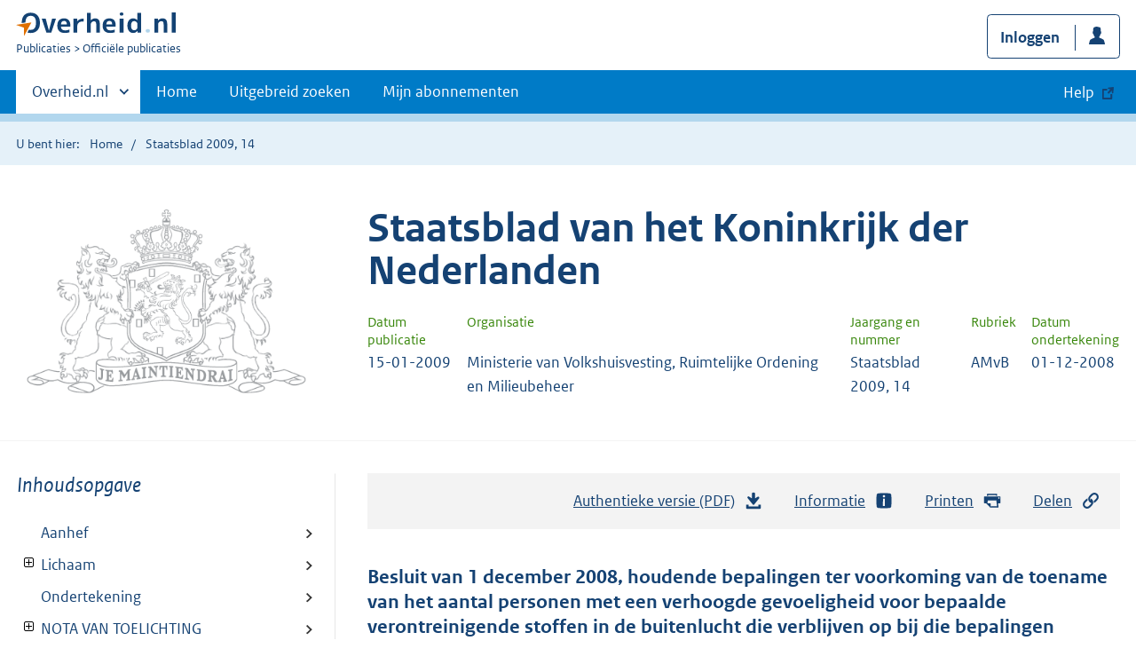

--- FILE ---
content_type: text/html; charset=utf-8
request_url: https://zoek.officielebekendmakingen.nl/stb-2009-14.html
body_size: 24194
content:

<!DOCTYPE html>
<html lang="nl" class="env-prod">
<head>
    <meta charset="utf-8">

    <meta http-equiv="X-UA-Compatible" content="IE=edge">
    <meta name="viewport" content="width=device-width,initial-scale=1">

    <title>Staatsblad 2009, 14 | Overheid.nl &gt; Offici&#xEB;le bekendmakingen</title>

    
                <meta name="DCTERMS.alternative" content="Besluit gevoelige bestemmingen (luchtkwaliteitseisen)" />
            <meta name="DC.type" data-scheme="OVERHEID.Informatietype" content="offici&#xEB;le publicatie" />
            <meta name="OVERHEIDop.datumOndertekening" data-scheme="DCTERMS.W3CDTF" content="2008-12-01" />
            <meta name="DCTERMS.issued" data-scheme="DCTERMS.W3CDTF" content="2009-01-15" />
            <meta name="OVERHEIDop.doctype" content="Offici&#xEB;le Publicaties,  versie 1.1" />
            <meta name="DC.source" content="Artikel 5.16a, eerste en tweede lid, Wet milieubeheer" />
            <meta name="DC.identifier" data-scheme="OVERHEIDop.StbID" content="stb-2009-14" />
            <meta name="OVERHEIDop.jaargang" data-scheme="DCTERMS.W3CDTF" content="2009" />
            <meta name="OVERHEID.category" data-scheme="OVERHEID.TaxonomieBeleidsagenda" content="Natuur en milieu | Lucht" />
            <meta name="OVERHEID.organisationType" data-scheme="OVERHEID.Organisatietype" content="ministerie" />
            <meta name="SDU.pskey" content="STB12197" />
            <meta name="DCTERMS.available" data-scheme="DCTERMS.W3CDTF" content="2009-01-15" />
            <meta name="OVERHEIDop.publicationName" content="Staatsblad" />
            <meta name="OVERHEIDop.publicationIssue" content="14" />
            <meta name="DC.creator" data-scheme="OVERHEID.Ministerie" content="Ministerie van Volkshuisvesting, Ruimtelijke Ordening en Milieubeheer" />
            <meta name="DC.type" data-scheme="OVERHEIDop.Staatsblad" content="AMvB" />
            <meta name="DCTERMS.language" data-scheme="DCTERMS.RFC4646" content="nl" />
            <meta name="DC.title" content="Besluit van 1 december 2008, houdende bepalingen ter voorkoming van de toename van het aantal personen met een verhoogde gevoeligheid voor bepaalde verontreinigende stoffen in de buitenlucht die verblijven op bij die bepalingen aangewezen plaatsen (Besluit gevoelige bestemmingen (luchtkwaliteitseisen))" />
            <meta name="DCTERMS.publisher" data-scheme="OVERHEID.Ministerie" content="Ministerie van Justitie" />



    <link rel="icon" type="image/png" sizes="32x32" href="/static/afbeeldingen/overheidnl.png" />
    <link rel="icon" type="image/png" sizes="96x96" href="/static/afbeeldingen/overheidnl.png" />
    <link rel="icon" type="image/png" sizes="16x16" href="/static/afbeeldingen/overheidnl.png" />

    
    <link rel="stylesheet" href="/static/cb_css/main.css" />
    <link rel="stylesheet" href="/static/cb_css/print.css" />
    <link rel="stylesheet" href="/css/rps_cb.css" />
    
</head>
<body>
        <!-- Start Piwik PRO Tag Manager code -->
        <script type="text/javascript">
            (function (window, document, dataLayerName, id) {
                window[dataLayerName] = window[dataLayerName] || [], window[dataLayerName].push({ start: (new Date).getTime(), event: "stg.start" }); var scripts = document.getElementsByTagName('script')[0], tags = document.createElement('script');
                function stgCreateCookie(a, b, c) { var d = ""; if (c) { var e = new Date; e.setTime(e.getTime() + 24 * c * 60 * 60 * 1e3), d = "; expires=" + e.toUTCString() } document.cookie = a + "=" + b + d + "; path=/; Secure" }
                var isStgDebug = (window.location.href.match("stg_debug") || document.cookie.match("stg_debug")) && !window.location.href.match("stg_disable_debug"); stgCreateCookie("stg_debug", isStgDebug ? 1 : "", isStgDebug ? 14 : -1);
                var qP = []; dataLayerName !== "dataLayer" && qP.push("data_layer_name=" + dataLayerName), qP.push("use_secure_cookies"), isStgDebug && qP.push("stg_debug"); var qPString = qP.length > 0 ? ("?" + qP.join("&")) : "";
                tags.async = !0, tags.src = "https://koop.piwik.pro/containers/" + id + ".js" + qPString, scripts.parentNode.insertBefore(tags, scripts);
                !function (a, n, i) { a[n] = a[n] || {}; for (var c = 0; c < i.length; c++)!function (i) { a[n][i] = a[n][i] || {}, a[n][i].api = a[n][i].api || function () { var a = [].slice.call(arguments, 0); "string" == typeof a[0] && window[dataLayerName].push({ event: n + "." + i + ":" + a[0], parameters: [].slice.call(arguments, 1) }) } }(i[c]) }(window, "ppms", ["tm", "cm"]);
            })(window, document, 'dataLayer', 'f8b9eee5-8d9c-4ea1-abd5-83e174f29813');
        </script>
        <!-- End Piwik PRO Tag Manager code -->
    <div class="skiplinks container">
<a  href="#content">Direct naar content</a>
<a  href="#nav">Navigatie</a>
<a  href="#header">Contextinformatie</a>
<a  href="#broodtekst">Publicatie</a>
<a  href="#acties">Acties</a>
<a  href="#sidebar">Inhoudsopgave</a>
</div>
<header class="header">
<div class="header__start">
<div class="container">
<button  type="button" class="hidden-desktop button button--icon-hamburger" data-handler="toggle-nav" aria-controls="nav" aria-expanded="false">Menu</button>
<div class="logo ">
<a id="logo-link" href="https://www.overheid.nl"><img src="/static/images/logo.svg" alt="Logo Overheid.nl, ga naar de startpagina overheid.nl" /></a>
<p class="logo__you-are-here"><span class="visually-hidden">U bent nu hier: </span>
<span>Publicaties</span>
<span>Officiële publicaties</span>
</p>
</div>

<div class="header__meta">
<a id="profile-button-login" class="button icon-bg icon--profile" href="/mijnabonnementen/inloggen" role="button" >Inloggen</a>

</div>
</div>
</div>
<nav class="header__nav header__nav--closed" id="nav">
<h2 class="visually-hidden">Primaire navigatie</h2>
<div class="container">
<ul class="header__primary-nav list list--unstyled">
<li class="hidden-mobile"><a href="#other-sites" data-handler="toggle-other-sites" data-decorator="init-toggle-other-sites"><span class="visually-hidden">Andere sites binnen </span>Overheid.nl</a></li>
<li><a href="https://www.officielebekendmakingen.nl/" class="" >Home</a></li>
<li><a href="/uitgebreidzoeken" class="" >Uitgebreid zoeken</a></li>
<li><a href="/mijnabonnementen" class="" >Mijn abonnementen</a></li>
<li><a class="button secondary is-external" href="https://www.overheid.nl/help/officiele-bekendmakingen/" role="button">Help</a></li>
</ul>
<a href="#other-sites" class="hidden-desktop" data-handler="toggle-other-sites" data-decorator="init-toggle-other-sites"><span class="visually-hidden">Andere sites binnen </span>Overheid.nl</a>
</div>
</nav>
</header>
<div class="header__more" id="other-sites">
<div class="container columns">
<div>
<h2>Berichten over uw Buurt</h2>
<p>Zoals vergunningen, bouwplannen en lokale regelgeving.</p>
<ul class="list list--linked">
<li><a href="https://overheid.nl/berichten-over-uw-buurt/rondom-uw-woonadres">Rondom uw woonadres</a></li>
<li><a href="https://overheid.nl/berichten-over-uw-buurt">Rondom een zelfgekozen adres</a></li>
</ul>
</div>
<div>
<h2>Dienstverlening</h2>
<p>Zoals belastingen, uitkeringen en subsidies.</p>
<ul class="list list--linked">
<li><a href="https://overheid.nl/dienstverlening">Naar dienstverlening</a></li>
</ul>
</div>
<div>
<h2>Beleid & regelgeving</h2>
<p>Officiële publicaties van de overheid.</p>
<ul class="list list--linked">
<li><a href="https://overheid.nl/beleid-en-regelgeving">Naar beleid & regelgeving</a></li>
</ul>
</div>
<div>
<h2>Contactgegevens overheden</h2>
<p>Adressen en contactpersonen van overheidsorganisaties.</p>
<ul class="list list--linked">
<li><a href="https://organisaties.overheid.nl">Naar overheidsorganisaties</a></li>
</ul>
</div>
</div>
</div>

    <div class="row row--page-opener">
        <div class="container">
            <div class="breadcrumb">
<p>U bent hier:</p>
<ol>
<li>
<a  href="https://www.officielebekendmakingen.nl/">Home</a>
</li>
<li>
Staatsblad 2009, 14
</li>
</ol>
</div>

        </div>
    </div>
    



<header class="documentbanner" id="header">
<div class="documentbanner__logo">
<img src="/static/afbeeldingen/logos/maintiendrai-grijs.png"  alt="Logo van Rijkswapen" />
</div>
<div class="documentbanner__content">
<article>
<h2>Staatsblad van het Koninkrijk der Nederlanden</h2>
<table class="table table--dataintro table--mobiletransform">
<thead>
<tr>
<th>Datum publicatie</th>
<th>Organisatie</th>
<th>Jaargang en nummer</th>
<th>Rubriek</th>
<th>Datum ondertekening</th>
</tr>
</thead>
<tbody>
<tr>
<td data-before="Datum publicatie">
<time datetime="2009-01-15 00:00" class="u-nobreak">15-01-2009</time>
</td>
<td data-before="Organisatie">
Ministerie van Volkshuisvesting, Ruimtelijke Ordening en Milieubeheer
</td>
<td data-before="Jaargang en nummer">
Staatsblad 2009, 14
</td>
<td data-before="Rubriek">
AMvB
</td>
<td data-before="Datum ondertekening">
<time datetime="2008-12-01 00:00" class="u-nobreak">01-12-2008</time>
</td>
</tr>
</tbody>
</table>
</article>
</div>
</header>


<div class="container columns columns--sticky-sidebar">
    

<div class="columns--sticky-sidebar__sidebar" role="complementary" data-decorator="add-mobile-foldability" id="toggleable-1">
    <div id="sidebar">
            <h3 class="nav-sub__heading "><i>Inhoudsopgave</i></h3>
            <div data-decorator="init-legacytreeview">
                <ul class="nav nav-tree" id="myTree" data-toggle="nav-tree">
                    <ul class="toc"><li class="first"><a href="#d2025e25">Aanhef</a></li><li class="first"><a href="#d2025e41">Lichaam</a><ul class="toc"><li><a href="#d2025e45">§ 1. Algemene bepaling</a><ul class="toc"><li><a href="#d2025e49">Artikel 1</a></li></ul></li><li><a href="#d2025e93">§ 2. Gevoelige bestemmingen</a><ul class="toc"><li><a href="#d2025e97">Artikel 2</a></li><li><a href="#d2025e125">Artikel 3</a></li></ul></li><li><a href="#d2025e166">§ 3. Slotbepalingen</a><ul class="toc"><li><a href="#d2025e170">Artikel 4</a></li><li><a href="#d2025e176">Artikel 5</a></li><li><a href="#d2025e182">Artikel 6</a></li><li><a href="#d2025e200">Artikel 7</a></li></ul></li></ul></li><li class="first"><a href="#d2025e206">Ondertekening</a></li><li class="first"><a href="#d2025e237">NOTA VAN TOELICHTING</a><ul class="toc"><li><a href="#d2025e240">1. Aanleiding en voorgeschiedenis</a><ul class="toc"><li><a href="#d2025e256">Artikel 5.16a</a></li><li><a href="#d2025e270">Toelichting</a></li></ul></li><li><a href="#d2025e286">2. Doel, opzet en uitgangspunten</a></li><li><a href="#d2025e445">3. Voorbereiding</a></li><li><a href="#d2025e461">4. Effecten</a></li><li><a href="#d2025e471">Artikelsgewijs</a><ul class="toc"><li><a href="#d2025e474">Artikelen 1 tot en met 3</a></li><li><a href="#d2025e486">Artikel 4</a></li><li><a href="#d2025e491">Artikel 5</a></li><li><a href="#d2025e496">Artikel 6</a></li></ul></li></ul></li></ul>
                </ul>
            </div>
            <h3 class="nav-sub__heading" id="extrainformatie">Extra informatie</h3>
<ul  class="nav-sub ">
<li class="nav-sub__item ">
<a id="infoPublicatie" href="stb-2009-14" class="nav-sub__link  " >Informatie over publicatie</a>
</li>
</ul>

        
<input type="hidden" id="hdnPublicatieId" value="stb-2009-14" />


    <!-- Panel voor bwb links (ajax) -->
    <span id="related_bwb_documents">
        <h4 class="facet--heading">Geconsolideerde regelgeving</h4>
<ul  class="list list list--relations">

</ul>

    </span>




<!-- Panel voor referendum links (ajax)-->
<span id="related_referendum_documents">
    <h4 class="facet--heading">Publicaties referendum</h4>
<ul  class="list list list--relations">

</ul>

</span>

    </div>
</div>



    


<div id="content" role="main" class="content content--publication">
    

<ul class="pageactions" id="acties">
<li>
<a  href="stb-2009-14.pdf"  >
<img src="/static/images/icon-download.svg" alt="download authentieke versie" />
Authentieke versie (PDF)
<span id="sizeAuthentiek" class="visually-hidden">bestandsgrootte: 58 Kb</span>
</a>
</li>
<li>
<a  href="#extrainformatie"  >
<img src="/static/images/icon-info-blue.svg" alt="extra informatie" />
Informatie
</a>
</li>
<li>
<a  href="#" data-decorator="init-printtrigger" >
<img src="/static/images/icon-print-blue.svg" alt="print pagina" />
Printen
</a>
</li>
<li>
<a  href="#" data-decorator="init-modal" data-handler="open-modal" data-modal="delenModal" >
<img src="/static/images/icon-permalink.svg" alt="link naar publicatie delen" />
Delen
</a>
</li>
</ul>


    <article>
        
        <div id="broodtekst" class="stuk broodtekst-container">
<h1 class="staatsblad_kop"><a id="d2025e21" name="d2025e21"></a>Besluit van 1 december 2008, houdende bepalingen ter voorkoming van de toename van het aantal personen met een verhoogde gevoeligheid
            voor bepaalde verontreinigende stoffen in de buitenlucht die verblijven op bij die bepalingen aangewezen plaatsen (Besluit
            gevoelige bestemmingen (luchtkwaliteitseisen))
         </h1><div class="aanhef"><a id="d2025e25" name="d2025e25"></a><p class="wij">Wij Beatrix, bij de gratie Gods, Koningin der Nederlanden, Prinses van Oranje-Nassau, enz. enz. enz.</p><p class="considerans.al">Op de voordracht van Onze Minister van Volkshuisvesting, Ruimtelijke Ordening en Milieubeheer van 14 juli 2008, BJZ2008069974,
               Directie Bestuurlijke en Juridische Zaken, Afdeling Wetgeving;
            </p><p class="considerans.al">Gelet op artikel 5.16a, eerste en tweede lid, van de Wet milieubeheer;</p><p class="considerans.al">De Raad van State gehoord (advies van 14 augustus 2008, No. W08.08.0289/IV);</p><p class="considerans.al">Gezien het nader rapport van Onze Minister van Volkshuisvesting, Ruimtelijke Ordening en Milieubeheer van 25 november 2008,
               BJZ2008111820, Directie Bestuurlijke en Juridische Zaken, Afdeling Wetgeving;
            </p><p class="afkondiging">Hebben goedgevonden en verstaan:</p></div><div class="wettekst"><a id="d2025e41" name="d2025e41"></a><div class="paragraaf"><h3 class="paragraaf_kop"><a id="d2025e45" name="d2025e45"></a>§ 1. Algemene bepaling
               </h3><div class="artikel"><h4 class="artikel_kop"><a id="d2025e49" name="d2025e49"></a>Artikel 1
                  </h4><p>In dit besluit en de daarop berustende bepalingen wordt verstaan onder:</p><dl class="tabel whitespace-large"><dt>gebouw:</dt><dd><p>
                           gebouw als bedoeld in artikel 1, eerste lid, onder c, van de Woningwet, met inbegrip van de daarbij behorende terreinen;
                        </p></dd><dt>
                        provinciale weg:
                     </dt><dd><p>autoweg als bedoeld in artikel 1 van het Reglement verkeersregels en verkeerstekens 1990 of andere voor motorvoertuigen bestemde
                           weg, voorzover in beheer bij een provincie;
                        </p></dd><dt>
                        rijksweg:
                     </dt><dd><p>autoweg of autosnelweg als bedoeld in artikel 1 van het Reglement verkeersregels en verkeerstekens 1990, voor zover in beheer
                           bij het Rijk;
                        </p></dd><dt>
                        uitoefening van een bevoegdheid of toepassing van een wettelijk voorschrift:
                     </dt><dd><p>uitoefening van een bevoegdheid of toepassing van een wettelijk voorschrift als bedoeld in artikel 5.16, eerste lid, van de
                           wet;
                        </p></dd><dt>
                        wet:
                     </dt><dd><p>Wet milieubeheer.</p></dd></dl></div></div><div class="paragraaf"><h3 class="paragraaf_kop"><a id="d2025e93" name="d2025e93"></a>§ 2. Gevoelige bestemmingen
               </h3><div class="artikel"><h4 class="artikel_kop"><a id="d2025e97" name="d2025e97"></a>Artikel 2
                  </h4><ul class="artikel_leden whitespace-small"><li><p class="lid labeled"><span class="lidnr">1.</span> Indien de uitoefening van een bevoegdheid of toepassing van een wettelijk voorschrift betrekking heeft op een geval dat behoort
                           tot een bij artikel 3 aangewezen categorie waarvan de locatie geheel of gedeeltelijk is of zal zijn gelegen op een afstand
                           van:
                        </p><ul class="expliciet whitespace-small"><li class="li"><p class="labeled"><span class="ol">a. </span>minder dan 300 meter vanaf de rand van een rijksweg, of
                              </p></li><li class="li"><p class="labeled"><span class="ol">b. </span>minder dan 50 meter vanaf de rand van een provinciale weg,
                              </p></li></ul><p>en op die locatie sprake is van een overschrijding of dreigende overschrijding op of na het daarbij behorende tijdstip van
                           een in voorschrift 2.1 of 4.1 van bijlage 2 van de wet opgenomen grenswaarde, vindt die uitoefening of toepassing op een zodanige
                           wijze plaats dat deze niet leidt tot een toename van het aantal ter plaatse verblijvende personen.
                        </p></li><li><p class="lid labeled"><span class="lidnr">2.</span> Bij de uitvoering van dit besluit blijven op de voorschriften 2.1a en 4.2 van bijlage 2 van de wet berustende bepalingen
                           buiten toepassing.
                        </p></li></ul></div><div class="artikel"><h4 class="artikel_kop"><a id="d2025e125" name="d2025e125"></a>Artikel 3
                  </h4><ul class="artikel_leden whitespace-small"><li><p class="lid labeled"><span class="lidnr">1.</span> Als categorieën van gevallen, bedoeld in artikel 2, worden aangewezen gebouwen, geheel of gedeeltelijk bestemd of in gebruik:
                        </p><ul class="expliciet whitespace-small"><li class="li"><p class="labeled"><span class="ol">a. </span>ten behoeve van basisonderwijs, voortgezet onderwijs of overig onderwijs aan minderjarigen;
                              </p></li><li class="li"><p class="labeled"><span class="ol">b. </span>ten behoeve van kinderopvang;
                              </p></li><li class="li"><p class="labeled"><span class="ol">c. </span>als verzorgingstehuis, verpleegtehuis of bejaardentehuis;
                              </p></li><li class="li"><p class="labeled"><span class="ol">d. </span>ten behoeve van een combinatie van functies als genoemd onder a, b of c.
                              </p></li></ul></li><li><p class="lid labeled"><span class="lidnr">2.</span> De aanwijzing, bedoeld in het eerste lid, is van toepassing op nieuw te bouwen gebouwen alsmede op bestaande gebouwen indien
                           deze worden uitgebreid of een functiewijziging ondergaan.
                        </p></li><li><p class="lid labeled"><span class="lidnr">3.</span> Indien de uitoefening van een bevoegdheid of toepassing van een wettelijk voorschrift als bedoeld in artikel 2, eerste lid,
                           betrekking heeft op de uitbreiding van een bestaand gebouw of op de uitbreiding van een door dat gebouw vervulde functie als
                           bedoeld in het eerste lid is in afwijking van artikel 2 een eenmalige toename van ten hoogste tien procent van het rechtens
                           toegestane aantal personen dat op de desbetreffende locatie verblijft, toegestaan.
                        </p></li></ul></div></div><div class="paragraaf"><h3 class="paragraaf_kop"><a id="d2025e166" name="d2025e166"></a>§ 3. Slotbepalingen
               </h3><div class="artikel"><h4 class="artikel_kop"><a id="d2025e170" name="d2025e170"></a>Artikel 4
                  </h4><p>Bij ministeriële regeling kunnen, indien dat in het bijzonder noodzakelijk is voor een goede uitvoering van dit besluit, nadere
                     regels worden gegeven omtrent de in dit besluit geregelde onderwerpen.
                  </p></div><div class="artikel"><h4 class="artikel_kop"><a id="d2025e176" name="d2025e176"></a>Artikel 5
                  </h4><p>Dit besluit is niet van toepassing op een besluit dat met toepassing van artikel 5.16 van de wet is genomen vóór de inwerkingtreding
                     van dit besluit, noch op de ter uitvoering daarvan strekkende besluiten, overige rechtshandelingen en feitelijke handelingen.
                  </p></div><div class="artikel"><h4 class="artikel_kop"><a id="d2025e182" name="d2025e182"></a>Artikel 6
                  </h4><ul class="artikel_leden whitespace-small"><li><p class="lid labeled"><span class="lidnr">1.</span> Dit besluit, met uitzondering van artikel 2, tweede lid, treedt in werking met ingang van de dag na de datum van uitgifte
                           van het Staatsblad waarin het wordt geplaatst.
                        </p></li><li><p class="lid labeled"><span class="lidnr">2.</span> Artikel 2, tweede lid, treedt in werking op het tijdstip waarop het bij koninklijke boodschap van 9 september 2008 ingediende
                           voorstel van wet tot wijziging van de Wet milieubeheer (implementatie en derogatie luchtkwaliteitseisen) (Kamerstukken II
                           2008/2009, <a href="kst-31589-2.html" title="link naar publicatie kst-31589-2">31 589, nr. 2</a>), na tot wet te zijn verheven, in werking treedt.
                        </p></li></ul></div><div class="artikel"><h4 class="artikel_kop"><a id="d2025e200" name="d2025e200"></a>Artikel 7
                  </h4><p>Dit besluit wordt aangehaald als: Besluit gevoelige bestemmingen (luchtkwaliteitseisen).</p></div></div></div><div class="wetsluiting"><a id="d2025e206" name="d2025e206"></a><div class="slotformulering"><p>Lasten en bevelen dat dit besluit met de daarbij behorende nota van toelichting in het Staatsblad zal worden geplaatst.<sup class="histnoot"><a class="nootnum supernote-click-d2017e442" href="#d2017e442">histnoot</a></sup></p></div><div class="gegeven"><p class="dagtekening">’s-Gravenhage, 1 december 2008</p><p class="koning">Beatrix</p></div><div class="ondertekening"><p class="functie">
                  De Minister van Volkshuisvesting, Ruimtelijke Ordening en Milieubeheer,
               </p><p class="naam">J. M. Cramer </p></div><div class="uitgifte"><p>Uitgegeven de <em class="cur">vijftiende</em>
                  januari 2009
               </p><div class="ondertekening"><p class="functie">De Minister van
                     Justitie,
                  </p><p class="naam">E.
                     M. H. Hirsch 
                     Ballin 
                  </p></div></div></div><div class="nota-toelichting"><h2 class="nota-toelichting_kop"><a id="d2025e237" name="d2025e237"></a>NOTA VAN TOELICHTING
            </h2><h3 class="divisiekop1"><a id="d2025e240" name="d2025e240"></a>1. Aanleiding en voorgeschiedenis
            </h3><p>Aanleiding tot dit besluit is het op 18 oktober 2006 ingediende amendement van de leden van de Tweede Kamer der Staten-Generaal
               Van der Ham en Duyvendak (Kamerstukken II 2006/2007, <a href="kst-30489-33.html" title="link naar publicatie kst-30489-33">30 489, no. 33</a>). Het amendement strekte ertoe een nieuw artikel 5.16a van de Wet milieubeheer op te nemen in het toenmalige wetsvoorstel
               tot wijziging van de Wet milieubeheer (luchtkwaliteitseisen) (Kamerstukken II 2006/2007, <?xpp afbreek?><a href="kst-30489-2.html" title="link naar publicatie kst-30489-2">30 489, no. 2</a>).
            </p><p>Het amendement luidde als volgt:</p><p>«In artikel I, onderdeel I, wordt een artikel ingevoegd, luidende:</p><h4 class="divisiekop2"><a id="d2025e256" name="d2025e256"></a>Artikel 5.16a
            </h4><ul class="expliciet whitespace-small"><li class="li"><p class="labeled"><span class="ol">1. </span>Bij algemene maatregel van bestuur kan worden bepaald dat de uitoefening van een bevoegdheid of de toepassing van een wettelijk
                     voorschrift, bedoeld in artikel 5.16, eerste lid, in daarbij aangewezen categorieën van gevallen waarin een in bijlage 2 opgenomen
                     grenswaarde op of na het tijdstip van ingang wordt overschreden of dreigt te worden overschreden, en waarin de betreffende
                     uitoefening of toepassing betrekking heeft op een bestaand of nieuw te bouwen bouwwerk in de zin van de Woningwet, op een
                     zodanige wijze plaatsvindt dat deze niet leidt tot een toename van het aantal ter plaatse verblijvende personen met een verhoogde
                     gevoeligheid voor de concentraties in de buitenlucht van een stof waar de betreffende grenswaarde betrekking op heeft.
                  </p></li><li class="li"><p class="labeled"><span class="ol">2. </span>Bij of krachtens de maatregel, bedoeld in het eerste lid, kunnen nadere regels worden gegeven omtrent de wijze waarop uitvoering
                     wordt gegeven aan dat lid, met inbegrip van het beperken van een categorie tot gevallen waarin niet wordt voldaan aan daarbij
                     gestelde eisen met betrekking tot de locatie of afstand van een bouwwerk ten opzichte van een bron of bronnen van luchtverontreiniging.
                  </p></li></ul><h4 class="divisiekop2"><a id="d2025e270" name="d2025e270"></a>Toelichting
            </h4><p>Met dit amendement wordt er in voorzien dat in de wet een mogelijk<?xpp afbm?>heid kan worden opgenomen om bij algemene maatregel van bestuur regels te stellen ten aanzien van de locatie van gevoelige
               bestemmingen in overschrijdingssituaties. Bij die amvb kan worden bepaald dat voor daarbij aangewezen categorieën van gevallen
               de uitoefening van een bevoegdheid of toepassing van een wettelijk voorschrift niet mag leiden tot een toename van het aantal
               ter plaatse verblijvende personen met een verhoogde gevoeligheid voor de stof waarop de betreffende grenswaarde betrekking
               heeft, zoals kinderen, zieken en ouderen. Concreet gaat het er om dat er bijvoorbeeld geen scholen langs de snelweg worden
               gebouwd. Anderzijds dient het wel mogelijk te blijven dat in een woonwijk de daarvoor bestemde scholen kunnen worden gebouwd,
               ook al is in die wijk (nog) sprake van een overschrijdingssituatie. Bij of krachtens de maat<?xpp afbm?>regel kunnen nadere regels worden gesteld omtrent de wijze waarop uitvoering wordt gegeven aan het eerste lid. Deze kunnen
               een nadere precisering en beperking van een categorie inhouden, bijvoorbeeld aan de hand van eisen ten aanzien van de locatie
               of afstand van een gevoelige bestemming ten opzichte van een bron. Zo kan de aanwijzing bijvoorbeeld worden beperkt tot scholen
               die op minder dan x meter zijn gelegen van een snelweg en kan het mogelijk gemaakt worden dat ziekenhuizen hun benodigde uitbreiding
               wel kunnen realiseren».
            </p><p>Het amendement, zoals dat in eerste instantie luidde (no. 17) werd ontraden door de toenmalige Staatssecretaris van Volkshuisvesting,
               Ruimtelijke Ordening en Milieubeheer (brief van 3 oktober 2006 aan de Tweede Kamer, Kamerstukken II 2006/2007, <a href="kst-30489-27.html" title="link naar publicatie kst-30489-27">30 489, no. 27</a>). Belangrijkste redenen waren de strekking van de met het amendement beoogde regeling (haaks op decentrale sturingsfilosofie
               van het kabinet en de Nota Ruimte) en de zeer ruime werkingssfeer van het amendement. Het amendement is daarop gewijzigd (no.
               30) en vervolgens nader gewijzigd (no. 33, zie hiervoor) waarbij de werkingssfeer nader is afgebakend en de verplichting tot
               het stellen van regels bij AMvB is vervangen door een bevoegdheid. Reden voor deze laatste wijziging was, zoals ook bij de
               mondelinge behandeling aan de orde is gekomen, dat een wettelijke verplichting tot het opstellen van een AMvB in de weg zou
               kunnen staan aan een zo spoedig mogelijke inwerkingtreding van het wetsvoorstel, omdat een dergelijke AMvB naar verwachting
               niet tijdig gereed zou zijn om gelijktijdig met de voorgestelde wet in werking te treden. Onder de toezegging van de Staatssecretaris
               van VROM dat een AMvB van de beoogde strekking zou worden voorbereid en in procedure zou worden gebracht is daarop het amendement
               nader gewijzigd waarbij de wettelijke verplichting is vervangen door een bevoegdheid en is het amendement vervolgens aangenomen.
               De wet van 11 oktober 2007 tot wijziging van de Wet milieubeheer (luchtkwaliteitseisen) is op 15 november 2007 in werking
               getreden. Sindsdien is artikel 5.16a ingevoegd in de Wet milieubeheer, als onderdeel van de nieuwe titel 5.2 van die wet (luchtkwaliteitseisen).
            </p><p>Inmiddels is gebleken dat meerdere gemeenten plannen ontwikkelen voor de bouw van instellingen als hier bedoeld binnen enkele
               tientallen meters van een drukke rijksweg of provinciale weg. Mede om die reden heeft de Tweede Kamer meermalen aangedrongen
               op de spoedige totstandkoming van dit besluit, onder meer in het Algemeen Overleg met de vaste commissie voor VROM van de
               Tweede Kamer op 19 december 2007. Dit, in combinatie met het feit dat in relatie tot een eerder ontwerp van dit besluit al
               veel is gecommuniceerd en de reikwijdte ervan dus bekend is, vormt de reden waarom deze AMvB alleen voor besluiten die reeds
               zijn genomen vóór de inwerkingtreding van deze AMvB eerbiedigende werking heeft. Dit besluit is derhalve van toepassing op
               iedere uitoefening van een bevoegdheid of toepassing van een wettelijk voorschrift als bedoeld in artikel 5.16 die in procedure
               is of wordt gebracht, op of na het tijdstip van inwerkingtreding.
            </p><h3 class="divisiekop1"><a id="d2025e286" name="d2025e286"></a>2. Doel, opzet en uitgangspunten
            </h3><p>Doel van het voorliggende besluit is om uitvoering te geven aan artikel 5.16a van de Wet milieubeheer (Wm). Aldus kunnen in
               (dreigende) overschrijdingssituaties nieuwe gevoelige bestemmingen en een toename van op dergelijke locaties verblijvende
               personen met een verhoogde gevoeligheid voor luchtverontreiniging worden voorkomen.
            </p><div class="alineagroep"><p>Artikel 5.16a van de Wm is onderdeel van de nieuwe titel 5.2 van de Wm. In zijn algemeenheid ziet titel 5.2 op de wijze van
                  toetsing van de bijdrage van projecten aan de concentraties van de stoffen waarvoor de met die wet geïmplementeerde EG-richtlijnen
                  grenswaarden bevatten en bevat deze titel regels voor de wijze waarop ruimtelijke besluitvorming doorgang kan vinden, ook
                  in situaties waarin (nog) niet aan een of meer van die grenswaarden wordt voldaan op of na het daarbij behorende tijdstip
                  van ingang.
               </p><p>Teneinde die grenswaarden te kunnen realiseren worden projecten beoordeeld als potentiële bron van luchtverontreiniging. Daarnaast
                  kunnen projecten ook «ontvanger» van luchtverontreiniging zijn. Van belang is daarbij dat mensen blootgesteld kunnen worden
                  aan (verhoogde) concentraties schadelijke stoffen, wat geen direct verband hoeft te hebben met de eventuele eigen bijdrage
                  van het project aan de luchtverontreiniging.
               </p><p>Het beginsel van een goede ruimtelijke ordening is en blijft het hoofdkader waarin – bij de vaststelling van bestemmingsplannen
                  en andersoortige ruimtelijke beslissingen – wordt beoordeeld of een dergelijke blootstelling acceptabel is. Dit beginsel houdt
                  in, en verplicht tot, een afweging van alle relevante belangen, waarvan het gezondheidsbelang van de mensen die blootgesteld
                  zullen worden aan luchtverontreiniging er uiteraard één is.
               </p><p>Het voorliggende besluit vormt een aanvulling op dit beginsel van een goede ruimtelijke ordening. Met dit besluit wordt nadrukkelijk
                  niet beoogd elk risico op dit punt uit te sluiten, maar wordt voorzien in een dwingende regeling voor de meest nijpende situaties.
                  Het besluit bevat een regeling voor gevallen die behoren tot een in artikel 3 genoemde categorie van gevoelige bestemmingen
                  in (dreigende) overschrijdingssituaties. Van een dreigende overschrijding is sprake indien de feitelijke concentratie zwevende
                  deeltjes (PM<sub>10</sub>) niet veel lager is dan de geldende of in de toekomst geldende grenswaarde en het in de lijn der verwachtingen ligt dat als
                  gevolg van bepaalde ontwikkelingen of autonome groei alsnog een overschrijding kan ontstaan. Voor stikstofdioxide (NO<sub>2</sub>) geldt hetzelfde, met dien verstande dat de uiterste realisatiedatum voor de grenswaarden voor NO<sub>2</sub> 1 januari 2010 is. Tot 2010 mag deze grenswaarde nog tijdelijk, zij het beperkt, worden overschreden (zie voorschrift 2.2
                  in Bijlage 2 bij de Wet milieubeheer).
               </p><p>De regulier van toepassing zijnde grenswaarden zijn hierbij het ijkpunt. Voor de toepassing van dit besluit wordt niet uitgegaan
                  van de tijdelijk verhoogde grenswaarden die krachtens de derogatiemogelijkheid (tijdelijk uitstel of vrijstelling van de verplichting
                  om aan de grenswaarden voor NO<sub>2 </sub>of PM<sub>10</sub> te voldoen) van de nieuwe richtlijn luchtkwaliteit<a class="nootnum supernote-click-n1" href="#n1">1</a> van toepassing zullen worden op het moment dat Nederland derogatie mag toepassen. Dit volgt uit artikel 2, tweede lid.
               </p><p>Dit besluit geldt voor elke uitoefening van een bevoegdheid of toepassing van een wettelijk voorschrift als bedoeld in artikel
                  5.16, eerste lid, van de Wm (in samenhang met het tweede lid van dat artikel), die betrekking heeft op een geval dat behoort
                  tot een in dit besluit aangewezen categorie en waarin sprake is van een (dreigende) overschrijdingssituatie. Voor alle duidelijkheid
                  wordt opgemerkt dat de gronden voor het doorgang kunnen vinden voor projectbesluiten zoals genoemd in artikel 5.16, eerste
                  lid – waaronder de toepassing van de regelgeving voor «niet in betekenende mate» – het bevoegde bestuursorgaan niet van de
                  verplichting ontslaan om tevens te toetsen aan het voorliggende besluit.
               </p><p>Binnen het wettelijke kader van artikel 5.16a van de Wm zijn de opzet en uitgangspunten van dit besluit als volgt ingevuld:</p></div><div class="alineagroep"><p>Het besluit roept een onderzoeksplicht in het leven binnen de in artikel 2 opgenomen zones van respectievelijk 300 meter vanaf
                  de rand van een rijksweg en 50 meter vanaf de rand van een provinciale weg. Indien een gevoelige bestemming (geheel of gedeeltelijk)
                  binnen die zone voorzien wordt en op de locatie waar die gevoelige bestemming wordt voorzien sprake is van een overschrijding
                  of dreigende overschrijding van een grenswaarde voor zwevende deeltjes (PM<sub>10</sub>) of voor stikstofdioxide als bedoeld in de voorschriften 2.1 en 4.1 van bijlage 2 van de wet, is realisering van die gevoelige
                  bestemming alleen toegestaan indien dat niet leidt tot een toename van het aantal ter plaatse verblijvende personen. Het kan
                  hierbij gaan om nieuw te bouwen gebouwen bedoeld voor gevoelige bestemmingen als wel om bestaande gebouwen die worden uitgebreid
                  of die een functiewijziging ondergaan waardoor het mogelijk wordt om in een bestaand gebouw een (voor die locatie) nieuwe
                  gevoelige bestemming te vestigen of een reeds bestaande gevoelige bestemming uit te breiden.
               </p><p>Indien het niet gaat om realisering van een nieuwe, maar om uitbreiding van een bestaande gevoelige bestemming op een plaats
                  waar sprake is van een (dreigende) overschrijding mag die uitbreiding voorts alleen gerealiseerd worden indien de toename
                  eenmalig ten hoogste 10% van het aantal daar reeds verblijvende personen bedraagt. Reden voor dit laatste is dat aldus aan
                  bestaande scholen en dergelijke nog enige ontwikkelingsruimte wordt geboden op de bestaande locatie omdat het alternatief
                  (dépendances, toename autoverkeer) zwaarwegender nadelen met zich meebrengt. Bedoeld is een eenmalige uitbreiding van maximaal
                  10% toe te staan.
               </p></div><p>Buiten genoemde zones volgen uit dit besluit geen (onderzoeks-)<?xpp afbreek?>verplichtingen of beperkingen ten aanzien van de realisering van gevoelige bestemmingen. Uiteraard is en blijft ook buiten
               die zones het eerdergenoemde beginsel van een goede ruimtelijke ordening onverkort van kracht en zal het bevoegde bestuursorgaan
               ook buiten de zones zorgvuldig moeten omgaan met de belangen van mensen die blootgesteld worden aan eventuele luchtverontreiniging.
            </p><p>Het zou op zichzelf beschouwd denkbaar kunnen zijn om enkel uit gezondheidskundige overwegingen ook in bepaalde situaties,
               waarin geen sprake is van normoverschrijding, een grotere afstand aan te houden tussen gevoelige bestemmingen en drukke infrastructuur.
               Het advies dat de Gezondheidsraad op 24 april 2008 heeft uitgebracht, duidt ook in die richting. Het is echter niet mogelijk
               hiervoor regels in het voorliggende besluit op te nemen. De reikwijdte van dit besluit wordt immers beperkt door de tekst
               van artikel 5.16a van de Wm, welk artikel een expliciete relatie legt met overschrijding of dreigende overschrijding op of
               na het tijdstip van ingang van één of meer grenswaarden. Indien van dergelijke (aanvullende) gezondheidskundige overwegingen
               sprake is, dienen deze dan ook een plek te krijgen in de integrale afweging die het bevoegde bestuursorgaan maakt in het kader
               van het al eerdergenoemde beginsel van een goede ruimtelijke ordening. Gezondheidskundige overwegingen zijn uiteraard belangrijk,
               maar het zijn niet de enig relevante overwegingen in een ruimtelijke afweging.
            </p><div class="alineagroep"><p>Het besluit zal niet automatisch leiden tot sanering van reeds bestaande gevoelige functies, aangezien de toepassing ervan
                  – net als de overige wettelijke bepalingen – is gekoppeld aan de uitoefening van een bevoegdheid of toepassing van een wettelijk
                  voorschrift, oftewel aan het nemen van een besluit gericht op het mogelijk maken van een (ruimtelijke) ontwikkeling. Dit volgt
                  uit de wettelijke systematiek, die alleen betrekking heeft op nieuwe besluiten als bedoeld in artikel 5.16, tweede lid, van
                  de Wm. Bestaande gevallen vallen niet onder deze systematiek voor zover het desbetreffende besluit is genomen vóór de inwerkingtreding
                  van deze AMvB. Hiervoor is mede gekozen om geen inbreuk te plegen op vergevorderde besluiten en de daaruit volgende bouw.
                  Dit mede met het oog op eventuele schadeclaims richting overheden. Dit neemt niet weg dat het verstandig is om, ook indien
                  bijvoorbeeld wel sprake is van een reeds vastgesteld bestemmingsplan voor een school op 200 meter van een snelweg, na te gaan
                  of een heroverweging van die locatie mogelijk is, zoals eerder in de gemeente Veldhoven is gebeurd.
               </p><p>Een eventuele blootstelling aan een verhoogde concentratie zwevende deeltjes (PM<sub>10</sub>) of stikstofdioxide in bestaande gevallen wordt op afzienbare termijn opgelost door het Nationaal Samenwerkingsprogramma
                  Luchtkwaliteit (NSL) en de daarin opgenomen maatregelen. Daardoor wordt immers aan de grenswaarden voldaan.
               </p><p>Omdat dit besluit – conform de tekst van artikel 5.16a van de Wm – ziet op het voorkómen van nieuwe gevoelige bestemmingen
                  in (dreigende) overschrijdingssituaties die op termijn worden beëindigd, zal het besluit een tijdelijke functie vervullen.
                  Zoals gezegd is het NSL er immers op gericht overal de grenswaarden te realiseren binnen de termijnen van de komende nieuwe
                  Europese richtlijn voor luchtkwaliteit en schone lucht voor Europa, rekening houdend met de daarin opgenomen mogelijkheden
                  tot het verkrijgen van uitstel en vrijstelling van de verplichting om aan bepaalde grenswaarden te voldoen (derogatie).
               </p></div><div class="alineagroep"><p>Waar het gaat om personen met een verhoogde gevoeligheid voor de relevante stoffen, richt het toepassingsbereik van het besluit
                  zich op kinderen, jongeren, zieken en ouderen. Voor wat betreft het gezondheidsaspect is vooral langdurige blootstelling van
                  belang, wat er gecombineerd met het criterium «gebouw» toe leidt dat dit besluit in ieder geval betrekking heeft op scholen,
                  kinderdagverblijven, peuterspeelzalen en crèches, en daarnaast ook op bejaarden-/verzorgingstehuizen en verpleegtehuizen,
                  combinaties daarvan en gebouwen waarvan dergelijke functies onderdeel zijn.
               </p><p>In afwijking van het advies van de Gezondheidsraad is er niet voor gekozen om ziekenhuizen onder de werkingssfeer van het
                  besluit te brengen, met name omdat mensen in  ziekenhuizen gemiddeld genomen minder langdurig verblijven en er bij ziekenhuizen
                  nauwelijks sprake is van verblijf in de buitenlucht (de luchtkwaliteitsregelgeving is alleen van toepassing op de kwaliteit
                  van de buitenlucht). In ziekenhuizen is daarnaast in de regel sprake van luchtbehandeling waardoor binnen een goede luchtkwaliteit
                  gehandhaafd kan worden. Bovendien hebben ziekenhuizen zelf doorgaans een aanzienlijke verkeersaantrekkende werking en moeten
                  zij goed bereikbaar zijn. Daarnaast wordt ten aanzien van bestaande ziekenhuizen opgemerkt dat deze moeten kunnen uitbreiden,
                  ook indien zij nabij een auto(snel)weg zijn gesitueerd juist met het oog op die bereikbaarheid.
               </p></div><div class="alineagroep"><p>Daarnaast meende de Gezondheidsraad dat het aanbeveling verdient ook woningen als gevoelige bestemming aan te merken. De reden
                  hiervoor is dat woningen, ook al zijn die niet specifiek bestemd voor gevoelige groepen, bij uitstek plekken zijn waar kinderen
                  en ouderen langdurig verblijven.
               </p><p>Uiteraard is het juist dat gevoelige groepen zoals kinderen en ouderen op verschillende plekken verblijven, en niet uitsluitend
                  in gebouwen met een specifieke, op die groep gerichte functie. Desondanks zijn woningen niet in als gevoelige bestemming opgenomen
                  in dit besluit.
               </p><p>Hoofdkader voor ruimtelijke afwegingen is en blijft het beginsel van een goede ruimtelijke ordening, en zoals eerder aangegeven
                  vormt dit besluit hierop een aanvulling ter voorkoming van de meest nijpende situaties. Het besluit is niet bedoeld om op
                  voorhand elk risico af te dekken, wat overigens ook niet zou kunnen. In dit licht is ervoor gekozen in het besluit alleen
                  bestemmingen op te nemen die specifiek bedoeld zijn voor de genoemde gevoelige groepen. Door uitbreiding van de gevoelige
                  bestemmingen met woningen zou dit besluit een te ingrijpende centralistische inbreuk vormen op het decentrale besluitvormingsstelsel
                  zoals vervat in de wetgeving inzake de ruimtelijke ordening.
               </p></div><p>Uit het voorgaande, maar ook uit de redactie van de artikelen 2 en 3 moge blijken dat de reikwijdte van dit besluit niet beperkt
               blijft tot gevoelige bestemmingen in de enge zin van het woord, dus tot de toekenning van bestemmingen in bestemmingsplannen.
               Dit besluit heeft immers in beginsel betrekking op alle bevoegdheden en wettelijke voorschriften genoemd in artikel 5.16,
               tweede lid, van de wet, en niet alleen op de vaststelling van bestemmingsplannen. Van doorslaggevend belang voor de toepassing
               van dit besluit is het (voorziene) gebruik – de functie – die een gebouw en het bijbehorende terrein geheel of gedeeltelijk
               hebben of zullen krijgen en niet de exacte bestemming(somschrijving).
            </p><p>Het voorliggende besluit is niet alleen gericht op rijkswegen (snelwegen en autowegen in beheer bij het rijk) maar ook op
               provinciale wegen (autowegen en andere voor motorvoertuigen bestemde wegen in beheer bij de provincie).
            </p><div class="alineagroep"><p>Uit het advies «Gevoelige bestemmingen luchtkwaliteit» van de Gezondheidsraad d.d. 24 april 2008 volgt, evenals uit het eerdere
                  rapport «Invloed van de afstand tot een drukke verkeersweg op de lokale luchtkwaliteit en de gezondheid: een quick scan» van
                  het RIVM d.d. 23 november 2007, dat het niet mogelijk is één eenduidige afstand van (snel)wegen te bepalen waarbuiten zeker
                  geen gezondheidsrisico’s als gevolg van verkeersemissies zullen optreden.
               </p><p>Echter, dit besluit is er, zoals eerder aangegeven, ook niet op gericht elk gezondheidsrisico uit te sluiten, voorzover dat
                  überhaupt al mogelijk zou zijn. Nogmaals, gezondheidskundige overwegingen zijn belangrijk, maar zijn niet als enig aspect
                  op voorhand doorslaggevend in ruimtelijke afwegingen.
               </p></div><div class="alineagroep"><p>Om desondanks wel tot bruikbare afstandsmaten voor de werkingssfeer van dit besluit te komen, is aanvankelijk bekeken welke
                  concentratiebijdrage acceptabel werd gevonden in de context van blootstelling van personen met een verhoogde gevoeligheid.
                  Hiervoor is aansluiting gezocht bij de systematiek voor «niet in betekenende mate», zoals opgenomen in artikel 5.16, eerste
                  lid, onder c, van de Wm en in het Besluit niet in betekenende mate bijdragen (luchtkwaliteitseisen), waarin dit begrip ingevolge
                  artikel 5.16, vierde lid, Wm is uitgewerkt. Waar het gaat om de aanvaardbaarheid van projecten die luchtverontreiniging toevoegen,
                  is een toename van de concentratie met maximaal 3% van de jaargemiddelde grenswaarde voor PM<sub>10</sub> en/of NO<sub>2</sub>, dus een toename van maximaal 1,2 microgram/m<sup>3</sup>, acceptabel. Aansluitend hierbij werd een even grote bijdrage van het wegverkeer aan de totale concentratie PM<sub>10</sub> en/of NO<sub>2</sub> ook acceptabel gevonden in het licht van de locatiekeuze voor gevoelige bestemmingen.
               </p><p>Om een bijdrage van ten hoogste 1,2 microgram/m<sup>3</sup> te kunnen vertalen in afstandsmaten, zijn berekeningen uitgevoerd voor twee typen wegen: autosnelwegen en provinciale wegen.
                  Voor beide wegtypen is voor verschillende representatieve combinaties van verkeersintensiteiten en aandeel vrachtverkeer de
                  concentratiebijdrage aan zwevende deeltjes (PM<sub>10</sub>) en NO<sub>2</sub> berekend op verschillende afstanden tot de weg.
               </p><p>Omdat artikel 5.16a Wm vooral gericht is op het voorkómen van (een toename van) blootstelling van mensen met een verhoogde
                  gevoeligheid aan luchtverontreinigende stoffen, is de keuze voor de te hanteren afstand gebaseerd op de bijdrage voor zwevende
                  deeltjes (PM<sub>10</sub>). Want hoewel NO<sub>2</sub> een betere indicatorstof is voor verkeersgerelateerde luchtverontreiniging, worden zwevende deeltjes (PM<sub>10</sub>) meer met directe gezondheidsrisico’s in verband gebracht dan NO<sub>2</sub>.
               </p><p>De verrichte berekeningen in combinatie met zwevende deeltjes (PM<sub>10</sub>) als maatgevende stof hebben aanvankelijk geleid tot een keuze voor een zone van 100 meter vanaf de wegrand van rijkswegen,
                  en voor een zone van 50 meter vanaf de wegrand van provinciale wegen. Weliswaar variëren de intensiteiten ook binnen de verschillende
                  wegtypen, maar met deze getallen wordt in het overgrote deel van de gevallen de toename van ten hoogste 1,2 microgram/m<sup>3</sup> gedekt.
               </p><p>Weliswaar is niet uitgesloten dat zich ook op grotere afstand van de wegrand een normoverschrijding voordoet, maar die overschrijding
                  kan dan niet primair aan het verkeer op die weg worden toegerekend. Een dergelijke overschrijding zal dan veeleer samenhangen
                  met een hoge achtergrondconcentratie vanwege andere bronnen. Er is in dit besluit voor dergelijke situaties dan ook geen relatie
                  gelegd met (een afstand tot) die weg.
               </p></div><p>Tijdens eerdergenoemd Algemeen Overleg op 19 december 2007 is met de Tweede Kamer van gedachten gewisseld over onder andere
               de gekozen afstandsmaten. Daarbij bleek een Kamermeerderheid voorstander te zijn van verruiming van de afstandsmaat tot de
               rand van rijkswegen van 100 naar 300 meter. Op 300 meter is de kans heel groot dat de normen niet worden overschreden en dat
               werd in deze context doorslaggevend gevonden. Anderzijds werd een grotere afstand – om dezelfde reden – ook niet nodig gevonden.
               Deze wens van de Kamer is overgenomen, zodat dit besluit nu een zone van 300 meter vanaf de rand van rijkswegen bevat. De
               afstand van 50 meter tot provinciale wegen is ongewijzigd.
            </p><div class="alineagroep"><p>Tussen autosnelwegen en «gewone» provinciale wegen resteert een «tussencategorie» in de vorm van autowegen. Een deel van de
                  autowegen in Nederland is in beheer van het rijk (bijv. N11, N35, etc.), een ander deel bij de provincie en een enkel geval
                  bij een gemeente. Een aantal provinciale wegen is dus tevens autoweg. Daarnaast bestaan er wegen die deels het profiel en
                  de karakteristieken van een autosnelweg hebben, en deels van een autoweg (bijv. de A31/N31 in Friesland).
               </p><p>Om, met het oog op het vorenstaande, het besluit helder en eenduidig toepasbaar te laten zijn en dubbelingen c.q. overlap
                  van verschillende categorieën van wegtypen te voorkomen, is ervoor gekozen in het besluit te werken met een onderscheid tussen
                  enerzijds rijkswegen (met een zone van 300 meter vanaf de wegrand) en anderzijds provinciale wegen (met een zone van 50 meter).
               </p><p>Overigens kan binnen elke categorie een behoorlijk verschil in wegprofiel en verkeersintensiteiten optreden. Dit verschil
                  wordt bij de toepassing van dit besluit in de praktijk echter grotendeels afgezwakt doordat niet alleen de te hanteren afstand
                  van belang is, maar ook de vraag of er sprake is van een (dreigende) overschrijding. Wegprofiel en verkeersintensiteiten hebben
                  op dat laatste aspect een aanzienlijke invloed.
               </p></div><div class="alineagroep"><p>De reikwijdte van dit besluit strekt zich niet uit tot binnenstedelijke wegen en omvat daarom ook geen zones langs deze wegen.
                  Dit heeft meerdere redenen.
               </p><p>Allereerst is geconstateerd dat het toepassen van zones langs binnenstedelijke wegen zijn doel voorbij zou schieten. Veel
                  vaker dan bij grote doorgaande wegen is in de omgeving van binnenstedelijke wegen sprake van bestaande (soms hoge) bebouwing,
                  waardoor de verspreiding van de luchtverontreiniging sterk wordt beïnvloed. De afstand tot de weg is in dergelijke situaties
                  van ondergeschikt belang.
               </p><p>Daarnaast is in de praktijk – anders dan bij rijks- en provinciale wegen – doorgaans sprake van een sterke functionele verwevenheid
                  van de binnenstedelijke weg met de ruimtelijke omgeving. Om die reden zou uitbreiding van de werkingssfeer van dit besluit
                  tot binnenstedelijke wegen in de weg staan aan een integrale benadering van binnenstedelijke ontwikkelingsmogelijkheden, wat
                  ik vanuit ruimtelijke optiek onwenselijk vind.
               </p><p>Overigens neemt het voorgaande niet weg dat zeker belang wordt gehecht aan een zorgvuldige afweging van alle relevante belangen,
                  waaronder het gezondheidsbelang, als wordt overwogen in de nabijheid van een drukke binnenstedelijke weg een gevoelige bestemming
                  te vestigen. Dat geldt eens te meer als er sprake is van een (dreigende) overschrijdingssituatie. Een dergelijke afweging
                  krijgt zijn beslag in de context van eerdergenoemd principe van een goede ruimtelijke ordening.
               </p><p>Daarnaast is – overal, maar met name ook voor dergelijke binnenstedelijke situaties – van groot belang dat de luchtkwaliteit
                  feitelijk wordt verbeterd door het treffen van bron- en lokatiespecifieke maatregelen. Dit krijgt concreet vorm in het Nationaal
                  Samenwerkingsprogramma Luchtkwaliteit, een programma als bedoeld in artikel 5.12 van de Wet milieubeheer.
               </p></div><p>Vanwege het belang dat de Tweede Kamer hecht aan een spoedige totstandkoming en inwerkingtreding van dit besluit, is ervoor
               gekozen alleen voor reeds genomen besluiten overgangsrecht op te nemen. Over de totstandkoming van dit besluit en de voorgenomen
               reikwijdte en werking ervan is al geruime tijd uitvoerig gecommuniceerd met gemeenten, onder andere via de VNG. Ook de VROM-Inspectie
               speelt een actieve rol bij het voorbereiden van gemeenten en hun ruimtelijke plannen op dit besluit.
            </p><h3 class="divisiekop1"><a id="d2025e445" name="d2025e445"></a>3. Voorbereiding
            </h3><div class="alineagroep"><p>Een eerder ontwerp van het besluit – waarin voor rijkswegen nog een zone van 100 meter in plaats van 300 meter was opgenomen
                  – is voorgelegd aan IPO, VNG en GGD. IPO en VNG hebben aangegeven dat ontwerpbesluit aanvaardbaar te achten, gegeven de door
                  de Tweede Kamer der Staten-Generaal aangegeven wenselijkheid van dit besluit. De GGD heeft aangegeven de wettelijke beperking
                  tot (dreigende) overschrij<?xpp afbm?>dingssituaties te willen verruimen, uit te willen gaan van grotere afstanden (tot 300 meter bij een autosnelweg) en de werking
                  van het besluit te willen verruimen tot drukke gemeentewegen.
               </p><p>Voorts is dat eerdere ontwerp van het besluit ingevolge eerdere politieke toezeggingen daartoe voorgelegd aan zowel de Tweede
                  als de Eerste Kamer. Hierover is op 19 december 2007 gesproken tijdens een Algemeen Overleg in de Tweede Kamer (zie voor het
                  verslag Kamerstukken II, vergaderjaar 2007-2008, <a href="kst-30175-46.html" title="link naar publicatie kst-30175-46">30 175, nr. 46</a>) en bij vervolg overleggen in de eerste helft van 2008. Met de Eerste Kamer is schriftelijk van gedachten gewisseld (zie
                  Kamerstukken I, 2007/2008, <a href="kst-20072008-30489-O.html" title="link naar publicatie kst-20072008-30489-O">30 489, O</a>).Tot slot heeft de Gezondheidsraad op 24 april 2008 een advies uitgebracht onder de titel «Gevoelige bestemmingen luchtkwaliteit»
                  (publicatienummer 2008/09).
               </p></div><h3 class="divisiekop1"><a id="d2025e461" name="d2025e461"></a>4. Effecten
            </h3><div class="alineagroep"><p>Het besluit leidt ertoe dat in (dreigende) overschrijdingssituaties geen toename plaatsvindt van het aantal ter plaatse verblijvende
                  personen, voor zover het gaat om de in artikel 2 genoemde, nieuw te realiseren of uit te breiden bestemmingen. Het besluit
                  is gericht tot bestuursorganen en is neutraal voor de administratieve lastendruk voor zowel burgers als bedrijven.
               </p><p>Het besluit dient in acht te worden genomen bij de voorbereiding van ruimtelijke en andere besluitvorming, in die zin dat
                  het aan de realisatie van bepaalde gevoelige bestemmingen voorwaarden stelt die doorwerken in de ruimtelijke en overige afwegingen
                  door gemeenten die sowieso gemaakt moeten worden.
               </p><p>Het besluit heeft geen specifieke milieu-effecten en leidt niet tot hogere administratieve, financiële of overige bestuurslasten
                  of nalevingskosten voor decentrale overheden.
               </p></div><h3 class="divisiekop1"><a id="d2025e471" name="d2025e471"></a>Artikelsgewijs
            </h3><h4 class="divisiekop2"><a id="d2025e474" name="d2025e474"></a>Artikelen 1 tot en met 3
            </h4><div class="alineagroep"><p>Uit de in artikel 1 opgenomen begripsomschrijving van «uitoefening van een bevoegdheid of toepassing van een wettelijk voorschrift»
                  volgt dat in beginsel iedere uitoefening of toepassing als bedoeld in artikel 5.16, eerste lid, van de Wet milieubeheer (Wm),
                  onder de werking van dit besluit kan vallen. Het gaat daarbij om de in het tweede lid van dat artikel limitatief opgesomde
                  bevoegdheden of wettelijke voorschriften die met toepassing van het eerste lid van dat artikel worden uitgeoefend of  toegepast.
                  Indien deze betrekking hebben op (1) een gebouw dat behoort tot een bij artikel 3 van dit besluit aangewezen categorie en
                  (2) waarvan de locatie gelegen is op minder dan 300 meter van een rijksweg dan wel minder dan 50 meter van een provinciale
                  weg en (3) op die locatie sprake is van een (dreigende) overschrijding van een grenswaarde als bedoeld in bijlage 2 van de
                  Wm, dient die uitoefening of toepassing op grond van artikel 2, eerste lid, op zodanige wijze plaats te vinden dat geen toename
                  van het aantal ter plaatse verblijvende personen plaatsvindt.
               </p><p>Voor de praktijk is allereerst van belang of een uitoefening of toepassing als bedoeld in artikel 1 betrekking heeft op een
                  geval (gebouw) behorend tot een bij artikel 3 aangewezen categorie, dat wil zeggen geheel of gedeeltelijk bestemd of in gebruik
                  voor een van de daar aangegeven functies of combinatie daarvan. Bepalend is het (voorziene) feitelijke gebruik, en niet zozeer
                  de precieze bestemmingsaanduiding. Indien sprake is van een gebouw dat behoort tot een aangewezen categorie dan dient vervolgens
                  te worden nagegaan of de betreffende locatie met inbegrip van de bijbehorende terreinen is gelegen op een afstand van meer
                  dan 300 meter van een rijksweg of meer dan 50 meter van een provinciale weg. In dat geval volgen uit dit besluit geen beperkingen
                  ten aanzien van de bouw of uitbreiding van gebouwen waarin personen met een verhoogde gevoeligheid verblijven. Wel blijven
                  ook in deze gevallen de normale overige vereisten ten aanzien van keuze en inrichting van een locatie die volgen uit het beginsel
                  van een goede ruimtelijke ordening, van kracht. Indien een nieuw gebouw, een nieuwe gevoelige bestemming in een bestaand gebouw
                  of uitbreiding van een bestaande gevoelige bestemming met bijbehorende terreinen gedeeltelijk binnen de genoemde afstanden
                  valt, geldt dit besluit voor dat deel.
               </p><p>Onder gebouw wordt in artikel 1, eerste lid, onder c, van de Woningwet verstaan elk bouwwerk, dat een voor mensen toegankelijke
                  overdekte geheel of gedeeltelijk met wanden omsloten ruimte vormt. Ingevolge de begripsomschrijving van artikel 1 van dit
                  besluit worden hiertoe (voor de toepassing van dit besluit en de daarop gebaseerde regels) ook verstaan de bij een gebouw
                  behorende terreinen. Reden daarvoor is dat ook daar sprake kan zijn van blootstelling van personen met een verhoogde gevoeligheid
                  (bijvoorbeeld: buitenspeelplaats bij een crèche, schoolplein bij een school, tuin bij een verzorgingstehuis).
               </p><p>Uit artikel 2, eerste lid, volgt dat steeds een (dreigende) overschrijding van een grenswaarde zoals opgenomen in voorschrift
                  2.1 of 4.1 van bijlage 2 van de Wm bepalend is. In het tweede lid wordt met het oog daarop bepaald dat voor de toepassing
                  van dit besluit op de voorschriften 2.1a en 4.2 van bijlage 2 van de wet berustende bepalingen buiten beschouwing blijven.
                  Het gaat daarbij om de bepalingen die bij algemene maatregel van bestuur worden gegeven en die de zones en agglomeraties aanwijzen
                  waar, en de tijdstippen tot welke, de tijdelijke hogere grenswaarden gelden als bedoeld in die voorschriften. Deze bepalingen
                  gelden niet voor zover het betreft de toepassing van dit besluit en de daarop berustende bepalingen. Dit leidt ertoe dat ook
                  in zones en agglomeraties waar krachtens de derogatie tijdelijke verhoogde grenswaarden van toepassing zijn, voor de toepassing
                  van dit besluit wordt uitgegaan van de reguliere grenswaarden. Ware dit anders, dan zou voorbijgegaan worden aan doel en strekking
                  van het eerdergenoemde amendement Samsom/Duyvendak, te weten geen toename van blootstelling van personen met een verhoogde
                  gevoeligheid aan (dreigende) overschrijdingen van geldende grenswaarden. Daarmee zijn niet bedoeld de als (tijdelijke, hogere)
                  grenswaarden geïmplementeerde maximale overschrijdingsmarges als bedoeld in de richtlijn.
               </p></div><h4 class="divisiekop2"><a id="d2025e486" name="d2025e486"></a>Artikel 4
            </h4><p>Dit artikel biedt een mogelijkheid tot het geven van eventuele nadere (uitvoeringstechnische) regels omtrent in dit besluit
               geregelde onderwerpen indien dat in het bijzonder noodzakelijk is voor een goede uitvoering van dit besluit. Dit is wenselijk
               omdat het om een nieuw en relatief ingrijpend instrument op het raakvlak van luchtkwaliteit en ruimtelijke ordening gaat waarmee
               nog geen ervaring is opgedaan.
            </p><h4 class="divisiekop2"><a id="d2025e491" name="d2025e491"></a>Artikel 5
            </h4><p>Dit besluit heeft eerbiedigende werking ten aanzien van besluiten die zijn genomen vóór de inwerkingtreding van deze AMvB
               en daaruit volgende vervolgbesluiten (met inbegrip van een beslissing op bezwaar) en uitvoeringsbesluiten en -handelingen.
               Het vertrouwensbeginsel brengt met zich mee dat in deze gevallen, in een gevorderd stadium van een procedure, niet alsnog
               aan deze AMvB wordt getoetst. De AMvB heeft geen eerbiedigende werking ten aanzien van een voor de inwerkingtreding ter inzage
               gelegd ontwerpbesluit.
            </p><h4 class="divisiekop2"><a id="d2025e496" name="d2025e496"></a>Artikel 6
            </h4><p>Gezien de door de Tweede Kamer der Staten-Generaal geuite wens tot het zo spoedig mogelijk van kracht worden van dit besluit
               is er reden voor inwerkingtreding met ingang van de dag na de datum van uitgifte van het Staatsblad waarin het wordt geplaatst.
               Er wordt niet uitgegaan van een langere periode tussen vaststelling en inwerkingtreding of van een van de zogenoemde vaste
               verandermomenten voor de inwerkingtreding van nieuwe regelgeving. Vooralsnog treedt artikel 2, tweede lid, nog niet in werking.
               Artikel 2, tweede lid, treedt eerst in werking op het tijdstip waarop het bij koninklijke boodschap van 9 september 2008 ingediende
               voorstel van wet tot wijziging van de Wet milieubeheer (implementatie en derogatie luchtkwaliteitseisen) (Kamerstukken II
               2008/2009, <a href="kst-31589-2.html" title="link naar publicatie kst-31589-2">31 589, nr. 2</a>), na tot wet te zijn verheven, in werking treedt. Reden daarvoor is dat de in artikel 2, tweede lid, genoemde voorschriften
               van bijlage 2 van de Wet milieubeheer eerst bij genoemd wetsvoorstel worden ingevoegd in bijlage 2 van die wet.
            </p><div class="ondertekening"><p class="functie">De Minister van Volkshuisvesting, Ruimtelijke Ordening en Milieubeheer,</p><p class="naam">J. M. Cramer </p></div></div><div id="noten"><hr /><div class="noot snp-mouseoffset snb-pinned notedefault" id="supernote-note-n1"><h5 class="note-close"><a class="note-close" href="#close-n1">X</a>Noot
               </h5><sup><span class="nootnum"><a id="n1" name="n1"></a>1</span></sup><p>Richtlijn nr. 2008/50/EG van het Europees Parlement en de Raad van de Europese Unie van 20 mei 2008 betreffende de luchtkwaliteit
                  en schone lucht voor Europa (PbEG L 152).
               </p></div><div class="histnoot snp-mouseoffset snb-pinned notedefault" id="supernote-note-d2017e442"><h5 class="note-close"><a class="note-close" href="#close-d2017e442">X</a>Histnoot
               </h5><span class="nootnum histnoot"><a id="d2017e442" name="d2017e442"></a>histnoot </span><p>Het advies van de Raad van State is openbaar gemaakt door terinzagelegging bij het Ministerie van Volkshuisvesting, Ruimtelijke
                  Ordening en Milieubeheer.
               </p><p>Tevens zal het advies met de daarbij ter inzage gelegde stukken worden opgenomen in de Staatscourant.</p></div></div>        </div>
    </article>
    <a  href="#" role="button" class="to-top" data-decorator="to-top">Naar boven</a>

    <div id="delenModal" class="modal  modal--off-screen" data-decorator="init-modal" hidden role="alert">
<div class="modal__inner">
<div class="modal__content">
<h2>Permanente link</h2><p class="form__sublegend">Kopieer de link naar uw clipboard </p><div class="copydata " data-decorator="init-copydata"
data-config='{ "triggerLabel": "Kopieer link", "triggerCopiedlabel": "Gekopieerd naar clipboard", "triggerClass": "copydata__trigger" }'>
<p  class="copydata__datafield js-copydata__datafield">
https://zoek.officielebekendmakingen.nl/stb-2009-14.html
</p>
</div>

</div><button id="modalSluiten" type="button" data-handler="close-modal" class="modal__close">
<span class="visually-hidden">Sluit modaal</span></button></div></div>
</div>
</div>

    <div class="disclaimer">
<div class="container">
<div class="disclaimer__content">
<h2 class="visually-hidden">Disclaimer</h3>
<p>De hier aangeboden pdf-bestanden van het Staatsblad, Staatscourant, Tractatenblad, provinciaal blad, gemeenteblad, waterschapsblad en blad gemeenschappelijke regeling vormen de formele bekendmakingen in de zin van de Bekendmakingswet en de Rijkswet goedkeuring en bekendmaking verdragen voor zover ze na 1 juli 2009 zijn uitgegeven. Voor pdf-publicaties van vóór deze datum geldt dat alleen de in papieren vorm uitgegeven bladen formele status hebben; de hier aangeboden elektronische versies daarvan worden bij wijze van service aangeboden.</p>
</div>
</div>
</div>

    <div class="footer row--footer" role="contentinfo">
<div class="container columns">
<div>
<ul  class="list list--linked">
<li class="list__item"><a href="https://www.overheid.nl/over-deze-site/colofon">Over deze website</a></li>
<li class="list__item"><a href="https://www.overheid.nl/help/officiele-bekendmakingen/contact">Contact</a></li>
<li class="list__item"><a href="https://www.overheid.nl/english" lang="en">English</a></li>
<li class="list__item"><a href="https://www.overheid.nl/help/officiele-bekendmakingen">Help</a></li>
<li class="list__item"><a href="https://www.overheid.nl/help/zoeken">Zoeken</a></li>

</ul>
</div>
<div>
<ul  class="list list--linked">
<li class="list__item"><a href="https://www.overheid.nl/over-deze-site/informatie-hergebruiken">Informatie hergebruiken</a></li>
<li class="list__item"><a href="https://www.overheid.nl/contact/privacyverklaring">Privacy en cookies</a></li>
<li class="list__item"><a href="https://www.overheid.nl/toegankelijkheid">Toegankelijkheid</a></li>
<li class="list__item"><a href="https://www.overheid.nl/sitemap">Sitemap</a></li>
<li class="list__item"><a href="https://www.ncsc.nl/contact/kwetsbaarheid-melden">Kwetsbaarheid melden</a></li>

</ul>
</div>
<div>
<ul  class="list list--linked">
<li class="list__item"><a href="https://data.overheid.nl">Open data</a></li>
<li class="list__item"><a href="https://linkeddata.overheid.nl/front/portal">Linked Data Overheid</a></li>
<li class="list__item"><a href="https://puc.overheid.nl">PUC Open Data</a></li>

</ul>
</div>
<div>
<ul  class="list list--linked">
<li class="list__item"><a href="https://mijn.overheid.nl">MijnOverheid.nl</a></li>
<li class="list__item"><a href="https://www.rijksoverheid.nl">Rijksoverheid.nl</a></li>
<li class="list__item"><a href="https://ondernemersplein.kvk.nl">Ondernemersplein.nl</a></li>
<li class="list__item"><a href="https://www.werkenbijdeoverheid.nl">Werkenbijdeoverheid.nl</a></li>

</ul>
</div>
</div>
</div>


    <script src="/static/scripts/jquery-3.6.0.min.js"></script>
    
    <script src="/js/cb.js"></script>
    <script src="/js/rps_cb.js"></script>
    

</body>
</html>


--- FILE ---
content_type: image/svg+xml
request_url: https://zoek.officielebekendmakingen.nl/static/images/icon-dart-right.svg
body_size: 100
content:
<svg aria-hidden="true" focusable="false" role="img" width="7" height="11" xmlns="http://www.w3.org/2000/svg"><path fill="#333" d="M1.283 0L0 1.216 4.217 5.21 0 9.205l1.283 1.216 5.5-5.21z"/></svg>


--- FILE ---
content_type: image/svg+xml
request_url: https://zoek.officielebekendmakingen.nl/static/images/icon-print-blue.svg
body_size: 939
content:
<?xml version="1.0" encoding="UTF-8"?>
<svg width="24px" height="24px" viewBox="0 0 24 24" version="1.1" xmlns="http://www.w3.org/2000/svg" xmlns:xlink="http://www.w3.org/1999/xlink">
    <!-- Generator: Sketch 63 (92445) - https://sketch.com -->
    <title>Artboard</title>
    <desc>Created with Sketch.</desc>
    <g id="Artboard" stroke="none" stroke-width="1" fill="none" fill-rule="evenodd">
        <g id="icon-print-blue-3" transform="translate(-1.000000, -1.000000)">
            <g id="icon-print-blue-2">
                <g id="icon-print-blue">
                    <polygon id="Path" points="0 0 26 0 26 26 0 26"></polygon>
                    <path d="M8.125,6.09375 L17.46875,6.09375 L17.5313125,6.90625 L19.09375,6.90625 L18.9779688,5.12240625 C18.9779688,4.76165625 18.7533125,4.46875 18.3929688,4.46875 L7.271875,4.46875 C6.91093302,4.46985571 6.61823041,4.76147088 6.61578125,5.12240625 L6.5,6.90625 L8.0624375,6.90625 L8.125,6.09375 Z M22.34375,7.71875 L3.65625,7.71875 C3.20751864,7.71875 2.84375,8.08251864 2.84375,8.53125 L2.84375,15.4375 C2.84375,15.8862314 3.20751864,16.25 3.65625,16.25 L5.477875,16.25 L10.349625,21.2781563 C10.4999375,21.4365938 10.7050937,21.53125 10.96875,21.53125 L20.0659063,21.53125 C20.42625,21.53125 20.71875,21.23875 20.71875,20.8784063 L20.1719375,16.25 L22.34375,16.25 C22.7924814,16.25 23.15625,15.8862314 23.15625,15.4375 L23.15625,8.53125 C23.15625,8.08251864 22.7924814,7.71875 22.34375,7.71875 Z M11.4521875,19.90625 C11.4521875,19.90625 11.18,20.748 11.1345,20.8905938 C11.0894062,21.0327812 11.0069375,21.0327812 10.96875,21.0169375 L10.96875,16.65625 C10.96875,16.4318843 10.7868657,16.25 10.5625,16.25 L7.1036875,16.25 L7.56478125,12.59375 L18.026125,12.59375 L18.8950938,19.90625 L11.4517812,19.90625 L11.4521875,19.90625 Z M21.1245937,10.6275 C20.6399639,10.6275 20.2470938,10.2346299 20.2470938,9.75 C20.2470938,9.26537015 20.6399639,8.8725 21.1245937,8.8725 C21.4380943,8.8725 21.7277808,9.03975054 21.8845311,9.31124999 C22.0412814,9.58274944 22.0412814,9.91725056 21.8845311,10.18875 C21.7277808,10.4602495 21.4380943,10.6275 21.1245937,10.6275 Z" id="Shape" fill="#154273" fill-rule="nonzero"></path>
                </g>
            </g>
        </g>
    </g>
</svg>